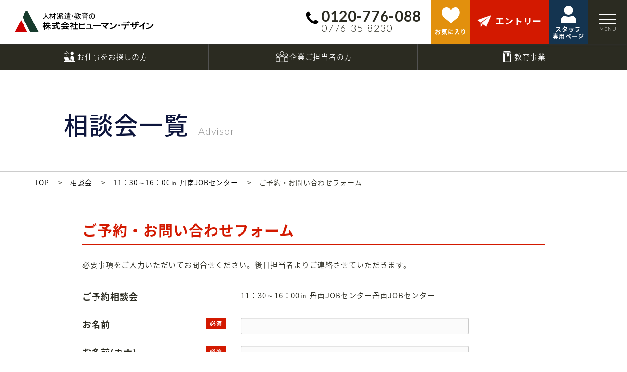

--- FILE ---
content_type: text/html; charset=utf-8
request_url: https://www.human-d.co.jp/advisor/contact.html?title=11%EF%BC%9A30%EF%BD%9E16%EF%BC%9A00%E3%8F%8C%20%E4%B8%B9%E5%8D%97JOB%E3%82%BB%E3%83%B3%E3%82%BF%E3%83%BC&time=%E4%B8%B9%E5%8D%97JOB%E3%82%BB%E3%83%B3%E3%82%BF%E3%83%BC
body_size: 5461
content:
<!DOCTYPE html>
<html lang="ja">
<head>
<title>ご予約・お問い合わせフォーム | 11：30～16：00㏌ 丹南JOBセンター | 相談会一覧 | 福井県・愛知県の人材派遣 株式会社ヒューマン・デザイン</title>
<meta charset="utf-8">
<meta http-equiv="X-UA-Compatible" content="IE=edge">
<meta name="viewport" content="width=device-width, initial-scale=1">
<meta name="Keywords" lang="ja" content="人材派遣,福井県,派遣,福井,愛知県,ヒューマンデザイン,求人情報,登録,アクティブシニア,中高年,研修,セミナー,パソコンスクール" />
<meta name="Description" content="まなび、はたらき、人生を設計する。福井県・愛知県の人材派遣、株式会社ヒューマン・デザインをご紹介。ヒューマンデザインはあなたのライフスタイルに合わせた仕事探しをサポート致します！" />
<link rel="apple-touch-icon" href="/themes/human/img/apple-touch-icon.png" />
<link rel="shortcut icon" href="/themes/human/img/favicon.ico">
<link href="/themes/human/css/bootstrap.css?date=20230731150407" rel="stylesheet">
<link href="/themes/system/css/acms-admin.min.css?date=20250703065204" rel="stylesheet" type="text/css" media="all">
<link rel="stylesheet" href="/themes/system/css/acms.min.css?date=20250703065204">
<link rel="stylesheet" href="/themes/human/css/base.css?20221014">
<script src="https://ajax.googleapis.com/ajax/libs/jquery/1.11.3/jquery.min.js"></script>
<script src="/themes/human/js/bootstrap.min.js?date=20230731150409"></script>
<script src="/themes/human/js/slick.min.js?date=20230731150409"></script>
<script src="/themes/human/js/main.js?date=20230731150409"></script>
<script src="/js/library/jquery/jquery-3.6.1.min.js" charset="UTF-8"></script>
<script src="/acms.js?uaGroup=PC&amp;domains=www.human-d.co.jp&amp;jsDir=js/&amp;themesDir=/themes/&amp;bid=1&amp;cid=5&amp;jQuery=3.6.1&amp;jQueryMigrate=migrate-3.0.1&amp;mediaClientResize=off&amp;v=685cda067dfe174e559148336d902df5&amp;umfs=256M&amp;pms=256M&amp;mfu=20&amp;lgImg=width:1400&amp;jpegQuality=95&amp;mediaLibrary=on&amp;edition=standard&amp;urlPreviewExpire=48&amp;timemachinePreviewDefaultDevice=PC&amp;ccd=advisor&amp;scriptRoot=/" charset="UTF-8" id="acms-js"></script>
<script src="/themes/system/js/modernizr.js?date=20250703065204"></script>
<script type="text/javascript" src="//cdn.jsdelivr.net/npm/slick-carousel@1.8.1/slick/slick.min.js"></script>
<link rel="stylesheet" type="text/css" href="//cdn.jsdelivr.net/npm/slick-carousel@1.8.1/slick/slick.css"/>
<link rel="stylesheet" href="/themes/human/css/slick-theme.css?date=20230731150407">
<link rel="stylesheet" href="/themes/human/css/slick.css?date=20230731150407">
<link rel="stylesheet" href="/themes/human/css/aos.css?date=20230731150407">
<link rel="stylesheet" href="/themes/human/css/local.css?date=20230731150408">
<link rel="stylesheet" href="/themes/human/css/advisor.css?date=20230731150407">
<meta name="csrf-token" content="504341e3c85aba9324d7e7d45d8a94f714616fc2d10c1bafe287765ea7111dcf"><script type="text/javascript" src="/js/dest/vendor.js?date=20250703065202" charset="UTF-8" async defer></script>
<script type="text/javascript" src="/js/dest/index.js?date=20250703065202" charset="UTF-8" async defer></script>
<meta name="generator" content="a-blog cms" />
</head>
<body>
<header id="header">
<h1><a href="https://www.human-d.co.jp/" title="top"><img src="/themes/human/img/logo.png" alt="株式会社ヒューマン・デザイン" class="img-responsive"></a></h1>
<div id="tel" class="hidden-sm hidden-xs"><script type="text/javascript">smtel('0120-776-088');</script><br /><span><script type="text/javascript">smtel('0776-35-8230');</script></span></div>
<div id="favorite">
<a href="https://www.human-d.co.jp/favorite/"><i class="icon-favorite"></i><span>お気に入り</span></a>
</div>
<div id="entry">
<a href="https://www.human-d.co.jp/entry/"><i class="icon-entry"></i><span>エントリー</span></a>
</div>
<div id="staff">
<a href="https://www.human-d.co.jp/staff/"><i class="icon-staff"></i><span>スタッフ<br>専用ページ</span></a>
</div>
<div id="nav">
<div class="navIcon">
<span></span>
<span></span>
<span></span>
</div>
</div>
<nav id="navMenu">
<div class="container">
<div class="row hidden-sm hidden-xs">
<div class="col-md-12">
<div class="footLogo"><img src="/themes/human/img/foot_logo.png" alt="株式会社ヒューマン・デザイン" class="img-responsive"></div>
</div>
<div class="col-md-4">
<ul>
<li class="ttl"><a href="https://www.human-d.co.jp/jobs/top.html">お仕事をお探しの方</a></li>
<li><a href="https://www.human-d.co.jp/jobs/">お仕事一覧</a></li>
<li><a href="https://www.human-d.co.jp/jobs/search.html">お仕事検索</a></li>
<li class="ttl"><a href="https://www.human-d.co.jp/clients/">人材さがしの企業様</a></li>
<li><a href="https://www.human-d.co.jp/clients/contact.html">依頼フォーム</a></li>
</ul>
</div>
<div class="col-md-4">
<ul>
<li class="ttl">派遣について</li>
<li><a href="https://www.human-d.co.jp/dispatch/">派遣について</a></li>
<li><a href="https://www.human-d.co.jp/dispatch/leave.html">福利厚生</a></li>
<li><a href="https://www.human-d.co.jp/dispatch/staff.html">紹介予定派遣について</a></li>
<li><a href="https://www.human-d.co.jp/dispatch/question.html">よくある質問</a></li>
<li class="ttl">相談会</li>
<li><a href="https://www.human-d.co.jp/advisor/">相談会一覧</a></li>
</ul>
</div>
<div class="col-md-4">
<ul>
<li class="ttl">プログラミング教室ロボット教室・資格取得・職業訓練・企業向け研修</li>
<li><a href="https://www.human-d.co.jp/programming/">プログラミング教室・ロボット教室</a></li>
<li><a href="https://www.human-d.co.jp/training/">職業訓練</a></li>
<li><a href="https://www.human-d.co.jp/seminar/top.html">企業向け研修</a></li>
</ul>
</div>
<div class="col-md-12">
<ul>
<li><a href="https://www.human-d.co.jp/information/">お知らせ</a></li>
<li><a href="https://www.human-d.co.jp/company/">会社案内</a></li>
<li><a href="https://www.human-d.co.jp/privacy/">個人情報保護方針</a></li>
<li><a href="https://www.human-d.co.jp/entry/">エントリー</a></li>
</ul>
</div>
</div>
<div class="row visible-sm visible-xs">
<div class="col-md-4">
<ul>
<li class="ttl"><a href="https://www.human-d.co.jp/jobs/top.html">お仕事をお探しの方</a></li>
<li><a href="https://www.human-d.co.jp/jobs/search.html">仕事検索画面</a></li>
<li><a href="https://www.human-d.co.jp/jobs/">仕事一覧</a></li>
<li class="ttl"><a href="https://www.human-d.co.jp/clients/">人材さがしの企業様</a></li>
<li><a href="https://www.human-d.co.jp/clients/contact.html">依頼フォーム</a></li>
</ul>
</div>
<div class="col-md-4">
<ul>
<li class="ttl">派遣について</li>
<li><a href="https://www.human-d.co.jp/dispatch/">派遣について</a></li>
<li><a href="https://www.human-d.co.jp/dispatch/leave.html">福利厚生</a></li>
<li><a href="https://www.human-d.co.jp/dispatch/staff.html">紹介予定派遣について</a></li>
<li><a href="https://www.human-d.co.jp/dispatch/question.html">よくある質問</a></li>
<li class="ttl">相談会</li>
<li><a href="https://www.human-d.co.jp/advisor/">相談会一覧</a></li>
</ul>
</div>
<div class="col-md-4">
<ul>
<li class="ttl"><a href="https://www.human-d.co.jp/lec/">資格取得</a></li>
<li class="ttl"><a href="https://www.human-d.co.jp/seminar/top.html">職業訓練・企業向け研修</a></li>
</ul>
</div>
</div>
</div>
</nav>
</header>
<ul id="jobsMenu">
<li class="js-matchHeight">
<div class="navLink"><i class="icon-jobs"></i>お仕事をお探しの方</div>
<ul class="subMenu">
<li><a href="https://www.human-d.co.jp/jobs/">お仕事一覧</a></li>
<li><a href="https://www.human-d.co.jp/jobs/search.html">お仕事検索</a></li>
<li><a href="https://www.human-d.co.jp/dispatch/">派遣について</a></li>
<li><a href="https://www.human-d.co.jp/dispatch/leave.html">福利厚生</a></li>
<li><a href="https://www.human-d.co.jp/dispatch/staff.html">紹介予定派遣について</a></li>
<li><a href="https://www.human-d.co.jp/dispatch/question.html">よくある質問</a></li>
</ul>
</li>
<li class="js-matchHeight">
<div class="navLink"><i class="icon-clients"></i>企業ご担当者の方</div>
<ul class="subMenu">
<li><a href="https://www.human-d.co.jp/clients/">人材をお探しの企業様</a></li>
<li><a href="https://www.human-d.co.jp/clients/contact.html">依頼フォーム</a></li>
</ul>
</li>
<li class="js-matchHeight">
<div class="navLink"><i class="icon-lec"></i>教育事業</div>
<ul class="subMenu">
<li><a href="https://www.human-d.co.jp/training/">職業訓練</a></li>
<li><a href="https://www.human-d.co.jp/seminar/top.html">企業向け研修</a></li>
<li><a href="https://kids.athuman.com/search/detail/?store_id=2903&code=140000" target="_blank">子供向け</a></li>
</ul>
</li>
</ul>
<script>
	document.addEventListener('DOMContentLoaded', function() {
    var links = document.querySelectorAll('.navLink');
    var jobMenuItems = document.querySelectorAll('#jobsMenu > li');

    function showSubMenu(submenu) {
        submenu.style.display = 'block';
        setTimeout(function() {
            submenu.classList.add('show');
        }, 10); // display:blockが反映されるのを待つ
    }

    function hideSubMenus() {
        document.querySelectorAll('.subMenu').forEach(function(sub) {
            sub.classList.remove('show');
            sub.style.display = 'none';
        });
    }

    function handleHover() {
        jobMenuItems.forEach(function(item) {
            item.addEventListener('mouseenter', function() {
                var submenu = this.querySelector('.subMenu');
                hideSubMenus();
                showSubMenu(submenu);
            });
            item.addEventListener('mouseleave', function() {
                hideSubMenus();
            });
        });
    }

    function handleClick() {
        links.forEach(function(link) {
            link.addEventListener('click', function(event) {
                event.preventDefault();
                var submenu = this.nextElementSibling;
                hideSubMenus();
                showSubMenu(submenu);
            });
        });

        document.addEventListener('click', function(event) {
            var isClickInside = Array.from(links).some(link => link.contains(event.target));
            if (!isClickInside) {
                hideSubMenus();
            }
        });
    }

    function updateEventListeners() {
        var width = window.innerWidth;
        hideSubMenus();
        if (width > 767) {
            jobMenuItems.forEach(function(item) {
                item.removeEventListener('mouseenter', handleClick);
                item.removeEventListener('mouseleave', hideSubMenus);
            });
            handleHover();
        } else {
            links.forEach(function(link) {
                link.removeEventListener('mouseenter', handleHover);
                link.removeEventListener('mouseleave', hideSubMenus);
            });
            handleClick();
        }
    }

    window.addEventListener('resize', updateEventListeners);
    updateEventListeners();
});
</script>
<main id="main">
<section id="advisor">
<div id="mainv">
<div class="container">
<h2>相談会一覧<span>Advisor</span></h2>
</div>
</div>
<div id="bread">
<div class="container">
<ul>
<li><a href="https://www.human-d.co.jp/">TOP</a></li>
<li><a href="https://www.human-d.co.jp/advisor/">相談会</a></li>
<li><a href="">11：30～16：00㏌ 丹南JOBセンター</a></li>
<li>ご予約・お問い合わせフォーム</li>
</ul>
</div>
</div>
<div id="advCon">
<div class="container">
<div class="row">
<div class="col-md-10 col-md-offset-1">
<h3 class="mainTtl">ご予約・お問い合わせフォーム</h3>
<p class="contactRead">必要事項をご入力いただいてお問合せください。後日担当者よりご連絡させていただきます。</p>
<div class="contactIn">
<form action="" method="post" class="acms-form" enctype="multipart/form-data" name="Form1">
<div class="row formGroup">
<div class="col-md-4">
<h3>ご予約相談会</h3>
</div>
<div class="col-md-8">
11：30～16：00㏌ 丹南JOBセンター丹南JOBセンター
<input type="hidden" name="advisor" value="11：30～16：00㏌ 丹南JOBセンター丹南JOBセンター">
<input type="hidden" name="field[]" value="advisor" />
</div>
</div>
<div class="row formGroup">
<div class="col-md-4">
<h3>お名前<span>必須</span></h3>
</div>
<div class="col-md-8">
<input type="text" value="" name="name" class="form-control acms-admin-form-width-3quarters"/>
<input type="hidden" name="field[]" value="name" />
<input type="hidden" name="name:v#required" />
<input type="hidden" name="name:c" value="K" />
</div>
</div>
<div class="row formGroup">
<div class="col-md-4">
<h3>お名前(カナ)<span>必須</span></h3>
</div>
<div class="col-md-8">
<input type="text" value="" name="kana" class="form-control acms-admin-form-width-3quarters"/>
<input type="hidden" name="field[]" value="kana" />
<input type="hidden" name="kana:v#required" />
<input type="hidden" name="kana:c" value="K" />
<input type="hidden" name="kana:c" value="C" />
</div>
</div>
<div class="row formGroup">
<div class="col-md-4">
<h3>メールアドレス<span>必須</span></h3>
</div>
<div class="col-md-8">
<input type="text" value="" name="email" class="form-control acms-admin-form-width-3quarters"/>
<input type="hidden" name="field[]" value="email" />
<input type="hidden" name="email:c" value="n" />
<input type="hidden" name="email:v#required" />
<input type="hidden" name="email:v#email" />
</div>
</div>
<div class="row formGroup">
<div class="col-md-4">
<h3>電話番号<span>必須</span></h3>
</div>
<div class="col-md-8">
<input type="text" value="" name="tel" class="form-control acms-admin-form-width-half"/>
<input type="hidden" name="field[]" value="tel" />
<input type="hidden" name="tel:v#required" />
<input type="hidden" name="tel:c" value="n" />
<input type="hidden" name="tel:v#regex" value="^\d{2,4}[(-]?\d{2,4}[-)]?\d{4}$" />
</div>
</div>
<div class="row formGroup">
<div class="col-md-4">
<h3>備考</h3>
</div>
<div class="col-md-8">
<textarea name="detail" class="form-control acms-admin-form-width-full" rows="6"></textarea>
<input type="hidden" name="field[]" value="detail" />
<input type="hidden" name="detail:c" value="K" />
</div>
</div>
<div class="formGroup text-center privacy">
<h3 class="subTtl">個人情報の取り扱いについて</h3>
<div class="inner">
<h4>個人情報の取り扱いについて</h4>
<dl>
<dt>1. 個人情報の利用目的</dt>
<dd>株式会社ヒューマン・デザインは、弊社ホームページの当該フォームより取得した個人情報につきましては、以下の利用目的の範囲内で適正に取り扱います。<br />
( 1 ) お問い合わせの皆様<br />
　　お問い合わせの内容に回答するために利用いたします。<br />
　　なお、ご連絡手段は、電話・Ｅメールのいずれかの方法といたします。 　<br />
( 2 ) 派遣登録を希望される皆様<br />
　　本登録に関するご連絡および本登録時の参考情報として利用いたします。<br />
　　なお、ご連絡手段は、電話・Ｅメールのいずれかの方法といたします。<br />
( 3 ) スタッフ派遣を検討されている企業の皆様<br />
　　お問い合わせの内容に回答するために利用いたします。<br />
　　なお、ご連絡手段は、電話・Ｅメールのいずれかの方法といたします。<br />
( 4 ) LEC福井南校「提携校］での講座受講を検討されている皆様<br />
　　資料送付、受講相談に関するご連絡のために利用いたします。<br />
　　その他、お問い合わせの内容に回答するために利用いたします。<br/>
　　なお、ご連絡手段は、電話・Ｅメールのいずれかの方法といたします。 　<br />
</dd>
<dt>2.個人情報の第三者提供</dt>
<dd>ご提供いただいた個人情報は、法令等の規定に従う場合を除き、ご本人の同意を得ずに第三者に提供することはありません。</dd>
<dt>3.個人情報の取り扱いの委託</dt>
<dd>弊社の定める個人情報保護の評価基準を満たした委託先に、個人情報を委託する場合があります。</dd>
<dt>4.個人情報の開示等について</dt>
<dd>ご提供いただいた個人情報の開示等（利用目的の通知、開示、訂正、追加または削除、利用の停止、消去および第三者への提供停止）のご請求があった時は、当該請求に係る個人情報について原則として対応させていただいております。<br />なお、ご請求の詳細につきましては、弊社ホームページ掲載の「<a
href="https://www.human-d.co.jp/privacy/">個人情報の開示等について</a>」をご参照ください。</dd>
<dt>5.個人情報をご提供いただく際の任意性について</dt>
<dd>弊社への個人情報のご提供はあくまでも任意のものですが、弊社が必要とする情報をご提供していただけない場合、弊社が提供するサービスおよび情報提供がご利用になれないなど、皆様方に不利益が生じる場合があります。</dd>
<dt>6.個人情報取得時の認識について</dt>
<dd>
個人情報を取得する際、ご本人が提供を認識できない方法（Cookie等）による取得は行いません。<br />
<br />
【個人情報に関するお問い合わせ窓口】<br />株式会社ヒューマン・デザイン<br />個人情報保護管理責任者 黒川 健吾<br />TEL 0776-35-8230　FAX 0776-35-9830</dd>
</dl>
</div>
<input type="checkbox" name="consent" value="同意する" id="agree" />&nbsp;個人情報の取り扱いについて、<br class="visible-xs" />上記の記載に同意する
<input type="hidden" name="field[]" value="consent" />
<input type="hidden" name="consent:v#required" />
</div>
<div class="text-center">
<input type="hidden" name="step" value="confirm" />
<input type="hidden" name="error" value="reapply" />
<input type="hidden" name="id" value="contact_advisor" />
<input type="submit" name="ACMS_POST_Form_Confirm" value="確認" id="btnConfirm" class="contactBtn" />
</div>
<input type="hidden" name="formUniqueToken" value="343467b42ed31c2a70b2f353cfd2d1f20e03a2bf6226daebd86242b96cf3b5d0">
<input type="hidden" name="formToken" value="504341e3c85aba9324d7e7d45d8a94f714616fc2d10c1bafe287765ea7111dcf">
</form>
</div>
</div>
</div>
</div>
</div>
</section>
</main>
<div id="pageTop"><a href="#main" class="scrollTo"><span>ページトップへ</span></a></div>
<footer id="footer">
<div class="container">
<div class="row">
<div class="col-md-5">
<div class="footLogo"><img src="/themes/human/img/foot_logo.png" alt="株式会社ヒューマン・デザイン" class="img-responsive"></div>
<p class="address"><b>福井本社</b><br />〒918-8114　<br class="visible-xs-block">福井県福井市羽水2丁目701番地<br />FREE.<script type="text/javascript">smtel('0120-776-088');</script>　TEL.<script type="text/javascript">smtel('0776-35-8230');</script></p>
<p class="address"><b>名古屋支店</b><br />〒460-0003　<br class="visible-xs-block">愛知県名古屋市中区錦1-17-13 名興ビル7F<br />FREE.<script type="text/javascript">smtel('0120-203-348');</script>　TEL.<script type="text/javascript">smtel('052-202-3113');</script></p>
<p class="address"><b>大阪オフィス</b><br />〒530-0001　<br class="visible-xs-block">大阪府大阪市北区梅田2丁目5番6号<br>桜橋八千代ビル2階</p>
<a href="https://www.human-d.co.jp/contact/" class="linkBtn">お問い合わせはこちら</a>
</div>
<div class="col-md-2 hidden-sm hidden-xs">
<ul>
<li class="ttl"><a href="https://www.human-d.co.jp/jobs/top.html">お仕事をお探しの方</a></li>
<li><a href="https://www.human-d.co.jp/jobs/">お仕事一覧</a></li>
<li><a href="https://www.human-d.co.jp/jobs/search.html">お仕事検索</a></li>
<li class="ttl"><a href="https://www.human-d.co.jp/clients/">人材さがしの企業様</a></li>
<li><a href="https://www.human-d.co.jp/clients/contact.html">依頼フォーム</a></li>
</ul>
</div>
<div class="col-md-2 hidden-sm hidden-xs">
<ul>
<li class="ttl">派遣について</li>
<li><a href="https://www.human-d.co.jp/dispatch/">派遣について</a></li>
<li><a href="https://www.human-d.co.jp/dispatch/leave.html">福利厚生</a></li>
<li><a href="https://www.human-d.co.jp/dispatch/staff.html">紹介予定派遣について</a></li>
<li><a href="https://www.human-d.co.jp/dispatch/question.html">よくある質問</a></li>
<li class="ttl">相談会</li>
<li><a href="https://www.human-d.co.jp/advisor/">相談会一覧</a></li>
</ul>
</div>
<div class="col-md-3 hidden-sm hidden-xs">
<ul>
<li class="ttl">プログラミング教室ロボット教室・資格取得・職業訓練・企業向け研修</li>
<li><a href="https://www.human-d.co.jp/programming/">プログラミング教室・ロボット教室</a></li>
<li><a href="https://www.human-d.co.jp/training/">職業訓練</a></li>
<li><a href="https://www.human-d.co.jp/seminar/top.html">企業向け研修</a></li>
</ul>
</div>
<div class="col-md-12">
<ul>
<li><a href="https://www.human-d.co.jp/information/">お知らせ</a></li>
<li><a href="https://www.human-d.co.jp/company/">会社案内</a></li>
<li><a href="https://www.human-d.co.jp/privacy/">個人情報保護方針</a></li>
<li><a href="https://www.human-d.co.jp/contact/">お問い合わせ</a></li>
<li><a href="https://www.human-d.co.jp/entry/">エントリー</a></li>
</ul>
<p class="copy">Copyright. &copy; 2016 human design Co .,Ltd</p>
</div>
</div>
</div>
</footer>
<script async src="https://www.googletagmanager.com/gtag/js?id=G-T04JR28BD4"></script>
<script>
  window.dataLayer = window.dataLayer || [];
  function gtag(){dataLayer.push(arguments);}
  gtag('js', new Date());

  gtag('config', 'G-T04JR28BD4');
</script>
</body>
</html>

--- FILE ---
content_type: text/css
request_url: https://www.human-d.co.jp/themes/human/css/advisor.css?date=20230731150407
body_size: 932
content:
@import url(https://fonts.googleapis.com/css?family=Lato:300,700);@font-face{font-family:'Noto Sans Japanese';font-style:normal;font-weight:300;src:url("../fonts/NotoSansCJKjp-hinted/NotoSansCJKjp-Light.otf") format("otf")}@font-face{font-family:'Noto Sans Japanese';font-style:normal;font-weight:400;src:url("../fonts/NotoSansCJKjp-hinted/NotoSansCJKjp-Regular.otf") format("otf")}@font-face{font-family:'Noto Sans Japanese';font-style:normal;font-weight:500;src:url("../fonts/NotoSansCJKjp-hinted/NotoSansCJKjp-Medium.otf") format("otf")}@font-face{font-family:'Noto Sans Japanese';font-style:normal;font-weight:700;src:url("../fonts/NotoSansCJKjp-hinted/NotoSansCJKjp-Bold.otf") format("otf")}@font-face{font-family:'Noto Sans Japanese';font-style:normal;font-weight:900;src:url("../fonts/NotoSansCJKjp-hinted/NotoSansCJKjp-Bold.otf") format("otf")}#advisor #advList{padding:50px 0}#advisor .caleBox{border:1px solid #eee;padding:30px;margin-top:20px}@media screen and (max-width: 767px){#advisor .caleBox{border:none;padding:0}}#advisor .caleBox .caleTbl{width:100%;table-layout:fixed}#advisor .caleBox .caleTbl th,#advisor .caleBox .caleTbl td{padding:3px 7px;border:1px solid #ccc;text-align:center}@media screen and (max-width: 767px){#advisor .caleBox .caleTbl th,#advisor .caleBox .caleTbl td{padding:3px}}#advisor .caleBox .caleTbl th{font-size:13px;background:#333648;color:#fff}@media screen and (max-width: 767px){#advisor .caleBox .caleTbl th{font-size:10px}}#advisor .caleBox .caleTbl th.sunTxt{color:#D67568}#advisor .caleBox .caleTbl td{font-size:11px;height:40px;vertical-align:top}@media screen and (max-width: 767px){#advisor .caleBox .caleTbl td{font-size:10px;height:80px}}#advisor .caleBox .caleTbl .blue,#advisor .caleBox .caleTbl .yellow,#advisor .caleBox .caleTbl .pink{color:#FFF;-moz-border-radius:3px;-webkit-border-radius:3px;border-radius:3px;margin-bottom:3px}#advisor .caleBox .caleTbl .blue{background:#2D7DDB}#advisor .caleBox .caleTbl .yellow{background:#EDB418}#advisor .caleBox .caleTbl .pink{background:#ED1872}#advisor .caleBox .calTtl{margin-bottom:10px}#advisor .caleBox .prev,#advisor .caleBox .next{text-decoration:underline;color:#999}#advisor .caleBox .prev a,#advisor .caleBox .next a{color:#2B2B21}#advisor .caleBox .now{text-align:center}#advisor .caleBox .next{text-align:right}#advisor .pointTxt{text-align:center;margin-top:10px}#advisor .pointTxt .blue,#advisor .pointTxt .yellow,#advisor .pointTxt .pink{display:inline-block;width:16px;height:16px;-moz-border-radius:3px;-webkit-border-radius:3px;border-radius:3px;margin-right:10px}@media screen and (max-width: 767px){#advisor .pointTxt .blue,#advisor .pointTxt .yellow,#advisor .pointTxt .pink{width:12px;height:12px;margin-right:5px}}#advisor .pointTxt .yellow,#advisor .pointTxt .pink{margin-left:40px}#advisor .pointTxt .blue{background:#2D7DDB}#advisor .pointTxt .yellow{background:#EDB418}#advisor .pointTxt .pink{background:#ED1872}#advisor #advEntry{padding-top:50px;padding-bottom:70px}#advisor #advEntry .ttl{padding-bottom:25px;border-bottom:1px solid #ccc}#advisor #advEntry .ttl h3{font-size:28px}#advisor #advEntry .ttl time{font-family:'Lato', sans-serif;font-size:18px}#advisor #advEntry .txt{padding:30px 0;margin-bottom:10px;border-bottom:1px solid #ccc}#advisor #advEntry ul{text-align:center}#advisor #advEntry ul li{display:inline-block;width:300px;margin:0 10px}#advisor #advEntry ul li a{color:#FFF;padding:8px;display:block;text-align:center;margin:30px auto 0;-moz-transition:.5s;-o-transition:.5s;-webkit-transition:.5s;transition:.5s}#advisor #advEntry ul li a:hover{background:#FFF}#advisor #advEntry .linkBtn{background:#0e163d;border:1px solid #0e163d}#advisor #advEntry .linkBtn:hover{color:#0e163d}#advisor #advEntry .contactBtn{background:#d31900;border:1px solid #d31900}#advisor #advEntry .contactBtn:hover{color:#d31900}#advisor #advCon{margin-top:50px;margin-bottom:80px}#advisor .privacy{color:#000}#advisor .privacy .subTtl{color:#000}@media screen and (max-width: 768px){#advisor h2:before{-moz-background-size:30px auto;-o-background-size:30px auto;-webkit-background-size:30px auto;background-size:30px auto}#advisor #advList{padding-top:15px;padding-bottom:20px}#advisor #advList .list{margin-bottom:20px}#advisor #advList .list li{max-width:140px;margin:10px 5px}#advisor #advList .list li p{font-size:14px;line-height:1.4}#advisor #advList .list li span{padding:2px 8px;margin-left:10px}#advisor #advList .list li .image{height:100px;margin-bottom:5px}#advisor #advEntry{padding-top:20px;padding-bottom:30px}#advisor #advEntry .ttl{padding-bottom:15px}#advisor #advEntry .ttl h3{font-size:20px}#advisor #advEntry .ttl time{font-size:14px}#advisor #advEntry .txt{padding:15px 0;margin-bottom:20px}#advisor #advEntry ul li{width:280px;margin:0}#advisor #advEntry ul li a{margin:10px auto 0}#advisor #advCon{margin-top:30px;margin-bottom:30px}}
